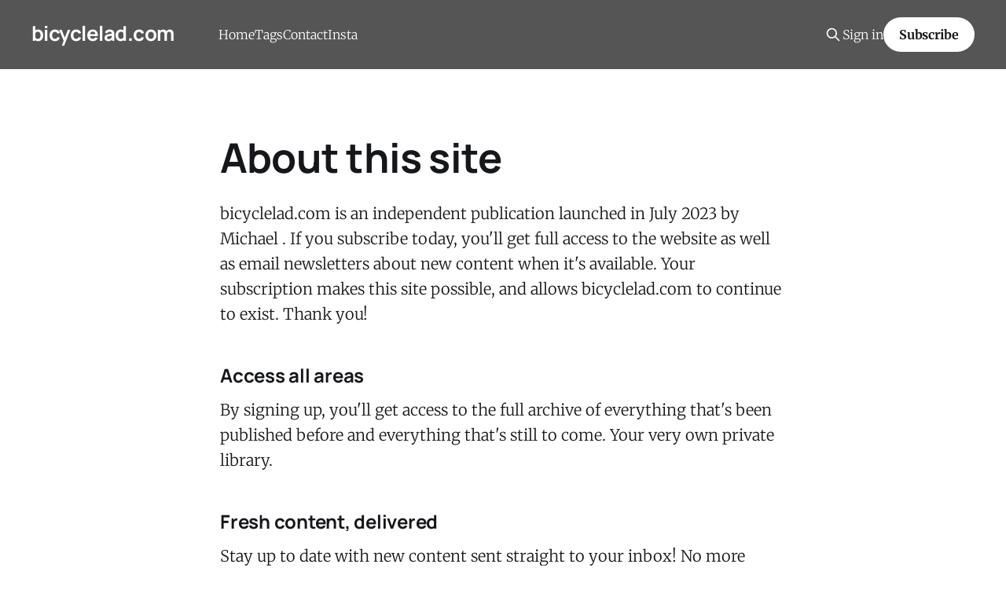

--- FILE ---
content_type: text/html; charset=utf-8
request_url: https://bicyclelad.com/about-2/
body_size: 3896
content:
<!DOCTYPE html>
<html lang="en">
<head>

    <title>About this site</title>
    <meta charset="utf-8" />
    <meta http-equiv="X-UA-Compatible" content="IE=edge" />
    <meta name="HandheldFriendly" content="True" />
    <meta name="viewport" content="width=device-width, initial-scale=1.0" />
    
    <link rel="preload" as="style" href="/assets/built/screen.css?v=cbb0491cdf" />
    <link rel="preload" as="script" href="/assets/built/casper.js?v=cbb0491cdf" />

    <link rel="stylesheet" type="text/css" href="/assets/built/screen.css?v=cbb0491cdf" />

    <link rel="icon" href="https://bicyclelad.com/content/images/2023/07/60x60-avatar-copy.ico" type="image/x-icon">
    <link rel="canonical" href="https://bicyclelad.com/about-2/">
    <meta name="referrer" content="no-referrer-when-downgrade">
    
    <meta property="og:site_name" content="bicyclelad.com">
    <meta property="og:type" content="website">
    <meta property="og:title" content="About this site">
    <meta property="og:description" content="bicyclelad.com is an independent publication launched in July 2023 by Michael . If you subscribe today, you&#x27;ll get full access to the website as well as email newsletters about new content when it&#x27;s available. Your subscription makes this site possible, and allows bicyclelad.com to continue to exist. Thank you!">
    <meta property="og:url" content="https://bicyclelad.com/about-2/">
    <meta property="og:image" content="https://bicyclelad.com/content/images/2025/04/banner-6-2.jpg">
    <meta property="article:published_time" content="2023-07-13T19:25:27.000Z">
    <meta property="article:modified_time" content="2025-04-16T00:49:05.000Z">
    
    <meta property="article:publisher" content="https://www.facebook.com/ghost">
    <meta name="twitter:card" content="summary_large_image">
    <meta name="twitter:title" content="About this site">
    <meta name="twitter:description" content="bicyclelad.com is an independent publication launched in July 2023 by Michael . If you subscribe today, you&#x27;ll get full access to the website as well as email newsletters about new content when it&#x27;s available. Your subscription makes this site possible, and allows bicyclelad.com to continue to exist. Thank you!">
    <meta name="twitter:url" content="https://bicyclelad.com/about-2/">
    <meta name="twitter:image" content="https://bicyclelad.com/content/images/2025/04/banner-6-2.jpg">
    <meta name="twitter:label1" content="Written by">
    <meta name="twitter:data1" content="The Lad">
    <meta name="twitter:label2" content="Filed under">
    <meta name="twitter:data2" content="">
    <meta name="twitter:site" content="@ghost">
    <meta property="og:image:width" content="1200">
    <meta property="og:image:height" content="800">
    
    <script type="application/ld+json">
{
    "@context": "https://schema.org",
    "@type": "Article",
    "publisher": {
        "@type": "Organization",
        "name": "bicyclelad.com",
        "url": "https://bicyclelad.com/",
        "logo": {
            "@type": "ImageObject",
            "url": "https://bicyclelad.com/content/images/2023/07/60x60-avatar-copy.ico",
            "width": 60,
            "height": 60
        }
    },
    "author": {
        "@type": "Person",
        "name": "The Lad",
        "image": {
            "@type": "ImageObject",
            "url": "https://bicyclelad.com/content/images/2023/07/10.15.2013_20.17.04-1.jpg",
            "width": 328,
            "height": 306
        },
        "url": "https://bicyclelad.com/author/the-lad/",
        "sameAs": [
            "https://michaeljelks.com",
            "https://www.threads.net/@bicyclelad",
            "https://bsky.app/profile/bicyclelad.bsky.social",
            "https://www.instagram.com/bicyclelad"
        ]
    },
    "headline": "About this site",
    "url": "https://bicyclelad.com/about-2/",
    "datePublished": "2023-07-13T19:25:27.000Z",
    "dateModified": "2025-04-16T00:49:05.000Z",
    "description": "bicyclelad.com is an independent publication launched in July 2023 by Michael . If you subscribe today, you&#x27;ll get full access to the website as well as email newsletters about new content when it&#x27;s available. Your subscription makes this site possible, and allows bicyclelad.com to continue to exist. Thank you!\n\n\nAccess all areas\n\nBy signing up, you&#x27;ll get access to the full archive of everything that&#x27;s been published before and everything that&#x27;s still to come. Your very own private library.\n\n\nF",
    "mainEntityOfPage": "https://bicyclelad.com/about-2/"
}
    </script>

    <meta name="generator" content="Ghost 6.5">
    <link rel="alternate" type="application/rss+xml" title="bicyclelad.com" href="https://bicyclelad.com/rss/">
    <script defer src="https://cdn.jsdelivr.net/ghost/portal@~2.56/umd/portal.min.js" data-i18n="true" data-ghost="https://bicyclelad.com/" data-key="db5e4ef8eeef58569466f7924e" data-api="https://bicyclelad.com/ghost/api/content/" data-locale="en" crossorigin="anonymous"></script><style id="gh-members-styles">.gh-post-upgrade-cta-content,
.gh-post-upgrade-cta {
    display: flex;
    flex-direction: column;
    align-items: center;
    font-family: -apple-system, BlinkMacSystemFont, 'Segoe UI', Roboto, Oxygen, Ubuntu, Cantarell, 'Open Sans', 'Helvetica Neue', sans-serif;
    text-align: center;
    width: 100%;
    color: #ffffff;
    font-size: 16px;
}

.gh-post-upgrade-cta-content {
    border-radius: 8px;
    padding: 40px 4vw;
}

.gh-post-upgrade-cta h2 {
    color: #ffffff;
    font-size: 28px;
    letter-spacing: -0.2px;
    margin: 0;
    padding: 0;
}

.gh-post-upgrade-cta p {
    margin: 20px 0 0;
    padding: 0;
}

.gh-post-upgrade-cta small {
    font-size: 16px;
    letter-spacing: -0.2px;
}

.gh-post-upgrade-cta a {
    color: #ffffff;
    cursor: pointer;
    font-weight: 500;
    box-shadow: none;
    text-decoration: underline;
}

.gh-post-upgrade-cta a:hover {
    color: #ffffff;
    opacity: 0.8;
    box-shadow: none;
    text-decoration: underline;
}

.gh-post-upgrade-cta a.gh-btn {
    display: block;
    background: #ffffff;
    text-decoration: none;
    margin: 28px 0 0;
    padding: 8px 18px;
    border-radius: 4px;
    font-size: 16px;
    font-weight: 600;
}

.gh-post-upgrade-cta a.gh-btn:hover {
    opacity: 0.92;
}</style>
    <script defer src="https://cdn.jsdelivr.net/ghost/sodo-search@~1.8/umd/sodo-search.min.js" data-key="db5e4ef8eeef58569466f7924e" data-styles="https://cdn.jsdelivr.net/ghost/sodo-search@~1.8/umd/main.css" data-sodo-search="https://bicyclelad.com/" data-locale="en" crossorigin="anonymous"></script>
    
    <link href="https://bicyclelad.com/webmentions/receive/" rel="webmention">
    <script defer src="/public/cards.min.js?v=cbb0491cdf"></script>
    <link rel="stylesheet" type="text/css" href="/public/cards.min.css?v=cbb0491cdf">
    <script defer src="/public/comment-counts.min.js?v=cbb0491cdf" data-ghost-comments-counts-api="https://bicyclelad.com/members/api/comments/counts/"></script>
    <script defer src="/public/member-attribution.min.js?v=cbb0491cdf"></script><style>:root {--ghost-accent-color: #555555;}</style>
    <style>
   .gh-powered-by {
	display: none;	
  }
</style>

<!-- Google tag (gtag.js) -->
<script async src="https://www.googletagmanager.com/gtag/js?id=G-G7WC0VX3G0"></script>
<script>
  window.dataLayer = window.dataLayer || [];
  function gtag(){dataLayer.push(arguments);}
  gtag('js', new Date());

  gtag('config', 'G-G7WC0VX3G0');
</script>

    <link rel="preconnect" href="https://fonts.bunny.net"><link rel="stylesheet" href="https://fonts.bunny.net/css?family=manrope:300,500,700|merriweather:300,700"><style>:root {--gh-font-heading: Manrope;--gh-font-body: Merriweather;}</style>

</head>
<body class="page-template page-about-2 tag-hash-import-2023-07-15-01-53 gh-font-heading-manrope gh-font-body-merriweather is-head-left-logo has-cover">
<div class="viewport">

    <header id="gh-head" class="gh-head outer">
        <div class="gh-head-inner inner">
            <div class="gh-head-brand">
                <a class="gh-head-logo no-image" href="https://bicyclelad.com">
                        bicyclelad.com
                </a>
                <button class="gh-search gh-icon-btn" aria-label="Search this site" data-ghost-search><svg xmlns="http://www.w3.org/2000/svg" fill="none" viewBox="0 0 24 24" stroke="currentColor" stroke-width="2" width="20" height="20"><path stroke-linecap="round" stroke-linejoin="round" d="M21 21l-6-6m2-5a7 7 0 11-14 0 7 7 0 0114 0z"></path></svg></button>
                <button class="gh-burger" aria-label="Main Menu"></button>
            </div>

            <nav class="gh-head-menu">
                <ul class="nav">
    <li class="nav-home"><a href="https://bicyclelad.com/">Home</a></li>
    <li class="nav-tags"><a href="https://bicyclelad.com/tags/">Tags</a></li>
    <li class="nav-contact"><a href="https://bicyclelad.com/contact-me/">Contact</a></li>
    <li class="nav-insta"><a href="https://instagram.com/bicyclelad/">Insta</a></li>
</ul>

            </nav>

            <div class="gh-head-actions">
                    <button class="gh-search gh-icon-btn" aria-label="Search this site" data-ghost-search><svg xmlns="http://www.w3.org/2000/svg" fill="none" viewBox="0 0 24 24" stroke="currentColor" stroke-width="2" width="20" height="20"><path stroke-linecap="round" stroke-linejoin="round" d="M21 21l-6-6m2-5a7 7 0 11-14 0 7 7 0 0114 0z"></path></svg></button>
                    <div class="gh-head-members">
                                <a class="gh-head-link" href="#/portal/signin" data-portal="signin">Sign in</a>
                                <a class="gh-head-button" href="#/portal/signup" data-portal="signup">Subscribe</a>
                    </div>
            </div>
        </div>
    </header>

    <div class="site-content">
        



<main id="site-main" class="site-main">
<article class="article post tag-hash-import-2023-07-15-01-53 no-image">

        <header class="article-header gh-canvas">

            <h1 class="article-title">About this site</h1>


        </header>

    <section class="gh-content gh-canvas">
        <p>bicyclelad.com is an independent publication launched in July 2023 by Michael . If you subscribe today, you'll get full access to the website as well as email newsletters about new content when it's available. Your subscription makes this site possible, and allows bicyclelad.com to continue to exist. Thank you!</p><h3 id="access-all-areas">Access all areas</h3><p>By signing up, you'll get access to the full archive of everything that's been published before and everything that's still to come. Your very own private library.</p><h3 id="fresh-content-delivered">Fresh content, delivered</h3><p>Stay up to date with new content sent straight to your inbox! No more worrying about whether you missed something because of a pesky algorithm or news feed.</p><h3 id="meet-people-like-you">Meet people like you</h3><p>Join a community of other subscribers who share the same interests.</p><hr><h3 id="start-your-own-thing">Start your own thing</h3><p>Enjoying the experience? Get started for free and set up your very own subscription business using <a href="https://ghost.org/?ref=bicyclelad.com">Ghost</a>, the same platform that powers this website.</p>
    </section>

</article>
</main>


    </div>

    <footer class="site-footer outer">
        <div class="inner">
            <section class="copyright"><a href="https://bicyclelad.com">bicyclelad.com</a> &copy; 2026</section>
            <nav class="site-footer-nav">
                <ul class="nav">
    <li class="nav-home"><a href="https://bicyclelad.com/">Home</a></li>
    <li class="nav-tags"><a href="https://bicyclelad.com/tags/">Tags</a></li>
    <li class="nav-contact"><a href="https://bicyclelad.com/contact-me/">Contact</a></li>
    <li class="nav-sign-up"><a href="#/portal/">Sign up</a></li>
</ul>

            </nav>
            <div class="gh-powered-by"><a href="https://ghost.org/" target="_blank" rel="noopener">Powered by Ghost</a></div>
        </div>
    </footer>

</div>

    <div class="pswp" tabindex="-1" role="dialog" aria-hidden="true">
    <div class="pswp__bg"></div>

    <div class="pswp__scroll-wrap">
        <div class="pswp__container">
            <div class="pswp__item"></div>
            <div class="pswp__item"></div>
            <div class="pswp__item"></div>
        </div>

        <div class="pswp__ui pswp__ui--hidden">
            <div class="pswp__top-bar">
                <div class="pswp__counter"></div>

                <button class="pswp__button pswp__button--close" title="Close (Esc)"></button>
                <button class="pswp__button pswp__button--share" title="Share"></button>
                <button class="pswp__button pswp__button--fs" title="Toggle fullscreen"></button>
                <button class="pswp__button pswp__button--zoom" title="Zoom in/out"></button>

                <div class="pswp__preloader">
                    <div class="pswp__preloader__icn">
                        <div class="pswp__preloader__cut">
                            <div class="pswp__preloader__donut"></div>
                        </div>
                    </div>
                </div>
            </div>

            <div class="pswp__share-modal pswp__share-modal--hidden pswp__single-tap">
                <div class="pswp__share-tooltip"></div>
            </div>

            <button class="pswp__button pswp__button--arrow--left" title="Previous (arrow left)"></button>
            <button class="pswp__button pswp__button--arrow--right" title="Next (arrow right)"></button>

            <div class="pswp__caption">
                <div class="pswp__caption__center"></div>
            </div>
        </div>
    </div>
</div>
<script
    src="https://code.jquery.com/jquery-3.5.1.min.js"
    integrity="sha256-9/aliU8dGd2tb6OSsuzixeV4y/faTqgFtohetphbbj0="
    crossorigin="anonymous">
</script>
<script src="/assets/built/casper.js?v=cbb0491cdf"></script>
<script>
$(document).ready(function () {
    // Mobile Menu Trigger
    $('.gh-burger').click(function () {
        $('body').toggleClass('gh-head-open');
    });
    // FitVids - Makes video embeds responsive
    $(".gh-content").fitVids();
});
</script>

<script>
    document.querySelector('.formFooter-heightMask').remove();
    document.querySelector('.formFooter').remove();
</script>

</body>
</html>


--- FILE ---
content_type: text/css; charset=utf-8
request_url: https://fonts.bunny.net/css?family=manrope:300,500,700|merriweather:300,700
body_size: 720
content:
/* greek */
@font-face {
  font-family: 'Manrope';
  font-style: normal;
  font-weight: 300;
  font-stretch: 100%;
  src: url(https://fonts.bunny.net/manrope/files/manrope-greek-300-normal.woff2) format('woff2'), url(https://fonts.bunny.net/manrope/files/manrope-greek-300-normal.woff) format('woff'); 
  unicode-range: U+0370-0377,U+037A-037F,U+0384-038A,U+038C,U+038E-03A1,U+03A3-03FF;
}

/* latin */
@font-face {
  font-family: 'Manrope';
  font-style: normal;
  font-weight: 300;
  font-stretch: 100%;
  src: url(https://fonts.bunny.net/manrope/files/manrope-latin-300-normal.woff2) format('woff2'), url(https://fonts.bunny.net/manrope/files/manrope-latin-300-normal.woff) format('woff'); 
  unicode-range: U+0000-00FF,U+0131,U+0152-0153,U+02BB-02BC,U+02C6,U+02DA,U+02DC,U+0304,U+0308,U+0329,U+2000-206F,U+20AC,U+2122,U+2191,U+2193,U+2212,U+2215,U+FEFF,U+FFFD;
}

/* cyrillic */
@font-face {
  font-family: 'Manrope';
  font-style: normal;
  font-weight: 300;
  font-stretch: 100%;
  src: url(https://fonts.bunny.net/manrope/files/manrope-cyrillic-300-normal.woff2) format('woff2'), url(https://fonts.bunny.net/manrope/files/manrope-cyrillic-300-normal.woff) format('woff'); 
  unicode-range: U+0301,U+0400-045F,U+0490-0491,U+04B0-04B1,U+2116;
}

/* latin-ext */
@font-face {
  font-family: 'Manrope';
  font-style: normal;
  font-weight: 300;
  font-stretch: 100%;
  src: url(https://fonts.bunny.net/manrope/files/manrope-latin-ext-300-normal.woff2) format('woff2'), url(https://fonts.bunny.net/manrope/files/manrope-latin-ext-300-normal.woff) format('woff'); 
  unicode-range: U+0100-02BA,U+02BD-02C5,U+02C7-02CC,U+02CE-02D7,U+02DD-02FF,U+0304,U+0308,U+0329,U+1D00-1DBF,U+1E00-1E9F,U+1EF2-1EFF,U+2020,U+20A0-20AB,U+20AD-20C0,U+2113,U+2C60-2C7F,U+A720-A7FF;
}

/* vietnamese */
@font-face {
  font-family: 'Manrope';
  font-style: normal;
  font-weight: 300;
  font-stretch: 100%;
  src: url(https://fonts.bunny.net/manrope/files/manrope-vietnamese-300-normal.woff2) format('woff2'), url(https://fonts.bunny.net/manrope/files/manrope-vietnamese-300-normal.woff) format('woff'); 
  unicode-range: U+0102-0103,U+0110-0111,U+0128-0129,U+0168-0169,U+01A0-01A1,U+01AF-01B0,U+0300-0301,U+0303-0304,U+0308-0309,U+0323,U+0329,U+1EA0-1EF9,U+20AB;
}

/* cyrillic-ext */
@font-face {
  font-family: 'Manrope';
  font-style: normal;
  font-weight: 300;
  font-stretch: 100%;
  src: url(https://fonts.bunny.net/manrope/files/manrope-cyrillic-ext-300-normal.woff2) format('woff2'), url(https://fonts.bunny.net/manrope/files/manrope-cyrillic-ext-300-normal.woff) format('woff'); 
  unicode-range: U+0460-052F,U+1C80-1C8A,U+20B4,U+2DE0-2DFF,U+A640-A69F,U+FE2E-FE2F;
}

/* greek */
@font-face {
  font-family: 'Manrope';
  font-style: normal;
  font-weight: 500;
  font-stretch: 100%;
  src: url(https://fonts.bunny.net/manrope/files/manrope-greek-500-normal.woff2) format('woff2'), url(https://fonts.bunny.net/manrope/files/manrope-greek-500-normal.woff) format('woff'); 
  unicode-range: U+0370-0377,U+037A-037F,U+0384-038A,U+038C,U+038E-03A1,U+03A3-03FF;
}

/* latin */
@font-face {
  font-family: 'Manrope';
  font-style: normal;
  font-weight: 500;
  font-stretch: 100%;
  src: url(https://fonts.bunny.net/manrope/files/manrope-latin-500-normal.woff2) format('woff2'), url(https://fonts.bunny.net/manrope/files/manrope-latin-500-normal.woff) format('woff'); 
  unicode-range: U+0000-00FF,U+0131,U+0152-0153,U+02BB-02BC,U+02C6,U+02DA,U+02DC,U+0304,U+0308,U+0329,U+2000-206F,U+20AC,U+2122,U+2191,U+2193,U+2212,U+2215,U+FEFF,U+FFFD;
}

/* cyrillic */
@font-face {
  font-family: 'Manrope';
  font-style: normal;
  font-weight: 500;
  font-stretch: 100%;
  src: url(https://fonts.bunny.net/manrope/files/manrope-cyrillic-500-normal.woff2) format('woff2'), url(https://fonts.bunny.net/manrope/files/manrope-cyrillic-500-normal.woff) format('woff'); 
  unicode-range: U+0301,U+0400-045F,U+0490-0491,U+04B0-04B1,U+2116;
}

/* latin-ext */
@font-face {
  font-family: 'Manrope';
  font-style: normal;
  font-weight: 500;
  font-stretch: 100%;
  src: url(https://fonts.bunny.net/manrope/files/manrope-latin-ext-500-normal.woff2) format('woff2'), url(https://fonts.bunny.net/manrope/files/manrope-latin-ext-500-normal.woff) format('woff'); 
  unicode-range: U+0100-02BA,U+02BD-02C5,U+02C7-02CC,U+02CE-02D7,U+02DD-02FF,U+0304,U+0308,U+0329,U+1D00-1DBF,U+1E00-1E9F,U+1EF2-1EFF,U+2020,U+20A0-20AB,U+20AD-20C0,U+2113,U+2C60-2C7F,U+A720-A7FF;
}

/* vietnamese */
@font-face {
  font-family: 'Manrope';
  font-style: normal;
  font-weight: 500;
  font-stretch: 100%;
  src: url(https://fonts.bunny.net/manrope/files/manrope-vietnamese-500-normal.woff2) format('woff2'), url(https://fonts.bunny.net/manrope/files/manrope-vietnamese-500-normal.woff) format('woff'); 
  unicode-range: U+0102-0103,U+0110-0111,U+0128-0129,U+0168-0169,U+01A0-01A1,U+01AF-01B0,U+0300-0301,U+0303-0304,U+0308-0309,U+0323,U+0329,U+1EA0-1EF9,U+20AB;
}

/* cyrillic-ext */
@font-face {
  font-family: 'Manrope';
  font-style: normal;
  font-weight: 500;
  font-stretch: 100%;
  src: url(https://fonts.bunny.net/manrope/files/manrope-cyrillic-ext-500-normal.woff2) format('woff2'), url(https://fonts.bunny.net/manrope/files/manrope-cyrillic-ext-500-normal.woff) format('woff'); 
  unicode-range: U+0460-052F,U+1C80-1C8A,U+20B4,U+2DE0-2DFF,U+A640-A69F,U+FE2E-FE2F;
}

/* greek */
@font-face {
  font-family: 'Manrope';
  font-style: normal;
  font-weight: 700;
  font-stretch: 100%;
  src: url(https://fonts.bunny.net/manrope/files/manrope-greek-700-normal.woff2) format('woff2'), url(https://fonts.bunny.net/manrope/files/manrope-greek-700-normal.woff) format('woff'); 
  unicode-range: U+0370-0377,U+037A-037F,U+0384-038A,U+038C,U+038E-03A1,U+03A3-03FF;
}

/* latin */
@font-face {
  font-family: 'Manrope';
  font-style: normal;
  font-weight: 700;
  font-stretch: 100%;
  src: url(https://fonts.bunny.net/manrope/files/manrope-latin-700-normal.woff2) format('woff2'), url(https://fonts.bunny.net/manrope/files/manrope-latin-700-normal.woff) format('woff'); 
  unicode-range: U+0000-00FF,U+0131,U+0152-0153,U+02BB-02BC,U+02C6,U+02DA,U+02DC,U+0304,U+0308,U+0329,U+2000-206F,U+20AC,U+2122,U+2191,U+2193,U+2212,U+2215,U+FEFF,U+FFFD;
}

/* cyrillic */
@font-face {
  font-family: 'Manrope';
  font-style: normal;
  font-weight: 700;
  font-stretch: 100%;
  src: url(https://fonts.bunny.net/manrope/files/manrope-cyrillic-700-normal.woff2) format('woff2'), url(https://fonts.bunny.net/manrope/files/manrope-cyrillic-700-normal.woff) format('woff'); 
  unicode-range: U+0301,U+0400-045F,U+0490-0491,U+04B0-04B1,U+2116;
}

/* latin-ext */
@font-face {
  font-family: 'Manrope';
  font-style: normal;
  font-weight: 700;
  font-stretch: 100%;
  src: url(https://fonts.bunny.net/manrope/files/manrope-latin-ext-700-normal.woff2) format('woff2'), url(https://fonts.bunny.net/manrope/files/manrope-latin-ext-700-normal.woff) format('woff'); 
  unicode-range: U+0100-02BA,U+02BD-02C5,U+02C7-02CC,U+02CE-02D7,U+02DD-02FF,U+0304,U+0308,U+0329,U+1D00-1DBF,U+1E00-1E9F,U+1EF2-1EFF,U+2020,U+20A0-20AB,U+20AD-20C0,U+2113,U+2C60-2C7F,U+A720-A7FF;
}

/* vietnamese */
@font-face {
  font-family: 'Manrope';
  font-style: normal;
  font-weight: 700;
  font-stretch: 100%;
  src: url(https://fonts.bunny.net/manrope/files/manrope-vietnamese-700-normal.woff2) format('woff2'), url(https://fonts.bunny.net/manrope/files/manrope-vietnamese-700-normal.woff) format('woff'); 
  unicode-range: U+0102-0103,U+0110-0111,U+0128-0129,U+0168-0169,U+01A0-01A1,U+01AF-01B0,U+0300-0301,U+0303-0304,U+0308-0309,U+0323,U+0329,U+1EA0-1EF9,U+20AB;
}

/* cyrillic-ext */
@font-face {
  font-family: 'Manrope';
  font-style: normal;
  font-weight: 700;
  font-stretch: 100%;
  src: url(https://fonts.bunny.net/manrope/files/manrope-cyrillic-ext-700-normal.woff2) format('woff2'), url(https://fonts.bunny.net/manrope/files/manrope-cyrillic-ext-700-normal.woff) format('woff'); 
  unicode-range: U+0460-052F,U+1C80-1C8A,U+20B4,U+2DE0-2DFF,U+A640-A69F,U+FE2E-FE2F;
}

/* latin */
@font-face {
  font-family: 'Merriweather';
  font-style: normal;
  font-weight: 300;
  src: url(https://fonts.bunny.net/merriweather/files/merriweather-latin-300-normal.woff2) format('woff2'), url(https://fonts.bunny.net/merriweather/files/merriweather-latin-300-normal.woff) format('woff'); 
  unicode-range: U+0000-00FF,U+0131,U+0152-0153,U+02BB-02BC,U+02C6,U+02DA,U+02DC,U+0304,U+0308,U+0329,U+2000-206F,U+20AC,U+2122,U+2191,U+2193,U+2212,U+2215,U+FEFF,U+FFFD;
}

/* cyrillic */
@font-face {
  font-family: 'Merriweather';
  font-style: normal;
  font-weight: 300;
  src: url(https://fonts.bunny.net/merriweather/files/merriweather-cyrillic-300-normal.woff2) format('woff2'), url(https://fonts.bunny.net/merriweather/files/merriweather-cyrillic-300-normal.woff) format('woff'); 
  unicode-range: U+0301,U+0400-045F,U+0490-0491,U+04B0-04B1,U+2116;
}

/* latin-ext */
@font-face {
  font-family: 'Merriweather';
  font-style: normal;
  font-weight: 300;
  src: url(https://fonts.bunny.net/merriweather/files/merriweather-latin-ext-300-normal.woff2) format('woff2'), url(https://fonts.bunny.net/merriweather/files/merriweather-latin-ext-300-normal.woff) format('woff'); 
  unicode-range: U+0100-02BA,U+02BD-02C5,U+02C7-02CC,U+02CE-02D7,U+02DD-02FF,U+0304,U+0308,U+0329,U+1D00-1DBF,U+1E00-1E9F,U+1EF2-1EFF,U+2020,U+20A0-20AB,U+20AD-20C0,U+2113,U+2C60-2C7F,U+A720-A7FF;
}

/* vietnamese */
@font-face {
  font-family: 'Merriweather';
  font-style: normal;
  font-weight: 300;
  src: url(https://fonts.bunny.net/merriweather/files/merriweather-vietnamese-300-normal.woff2) format('woff2'), url(https://fonts.bunny.net/merriweather/files/merriweather-vietnamese-300-normal.woff) format('woff'); 
  unicode-range: U+0102-0103,U+0110-0111,U+0128-0129,U+0168-0169,U+01A0-01A1,U+01AF-01B0,U+0300-0301,U+0303-0304,U+0308-0309,U+0323,U+0329,U+1EA0-1EF9,U+20AB;
}

/* cyrillic-ext */
@font-face {
  font-family: 'Merriweather';
  font-style: normal;
  font-weight: 300;
  src: url(https://fonts.bunny.net/merriweather/files/merriweather-cyrillic-ext-300-normal.woff2) format('woff2'), url(https://fonts.bunny.net/merriweather/files/merriweather-cyrillic-ext-300-normal.woff) format('woff'); 
  unicode-range: U+0460-052F,U+1C80-1C8A,U+20B4,U+2DE0-2DFF,U+A640-A69F,U+FE2E-FE2F;
}

/* latin */
@font-face {
  font-family: 'Merriweather';
  font-style: normal;
  font-weight: 700;
  src: url(https://fonts.bunny.net/merriweather/files/merriweather-latin-700-normal.woff2) format('woff2'), url(https://fonts.bunny.net/merriweather/files/merriweather-latin-700-normal.woff) format('woff'); 
  unicode-range: U+0000-00FF,U+0131,U+0152-0153,U+02BB-02BC,U+02C6,U+02DA,U+02DC,U+0304,U+0308,U+0329,U+2000-206F,U+20AC,U+2122,U+2191,U+2193,U+2212,U+2215,U+FEFF,U+FFFD;
}

/* cyrillic */
@font-face {
  font-family: 'Merriweather';
  font-style: normal;
  font-weight: 700;
  src: url(https://fonts.bunny.net/merriweather/files/merriweather-cyrillic-700-normal.woff2) format('woff2'), url(https://fonts.bunny.net/merriweather/files/merriweather-cyrillic-700-normal.woff) format('woff'); 
  unicode-range: U+0301,U+0400-045F,U+0490-0491,U+04B0-04B1,U+2116;
}

/* latin-ext */
@font-face {
  font-family: 'Merriweather';
  font-style: normal;
  font-weight: 700;
  src: url(https://fonts.bunny.net/merriweather/files/merriweather-latin-ext-700-normal.woff2) format('woff2'), url(https://fonts.bunny.net/merriweather/files/merriweather-latin-ext-700-normal.woff) format('woff'); 
  unicode-range: U+0100-02BA,U+02BD-02C5,U+02C7-02CC,U+02CE-02D7,U+02DD-02FF,U+0304,U+0308,U+0329,U+1D00-1DBF,U+1E00-1E9F,U+1EF2-1EFF,U+2020,U+20A0-20AB,U+20AD-20C0,U+2113,U+2C60-2C7F,U+A720-A7FF;
}

/* vietnamese */
@font-face {
  font-family: 'Merriweather';
  font-style: normal;
  font-weight: 700;
  src: url(https://fonts.bunny.net/merriweather/files/merriweather-vietnamese-700-normal.woff2) format('woff2'), url(https://fonts.bunny.net/merriweather/files/merriweather-vietnamese-700-normal.woff) format('woff'); 
  unicode-range: U+0102-0103,U+0110-0111,U+0128-0129,U+0168-0169,U+01A0-01A1,U+01AF-01B0,U+0300-0301,U+0303-0304,U+0308-0309,U+0323,U+0329,U+1EA0-1EF9,U+20AB;
}

/* cyrillic-ext */
@font-face {
  font-family: 'Merriweather';
  font-style: normal;
  font-weight: 700;
  src: url(https://fonts.bunny.net/merriweather/files/merriweather-cyrillic-ext-700-normal.woff2) format('woff2'), url(https://fonts.bunny.net/merriweather/files/merriweather-cyrillic-ext-700-normal.woff) format('woff'); 
  unicode-range: U+0460-052F,U+1C80-1C8A,U+20B4,U+2DE0-2DFF,U+A640-A69F,U+FE2E-FE2F;
}

